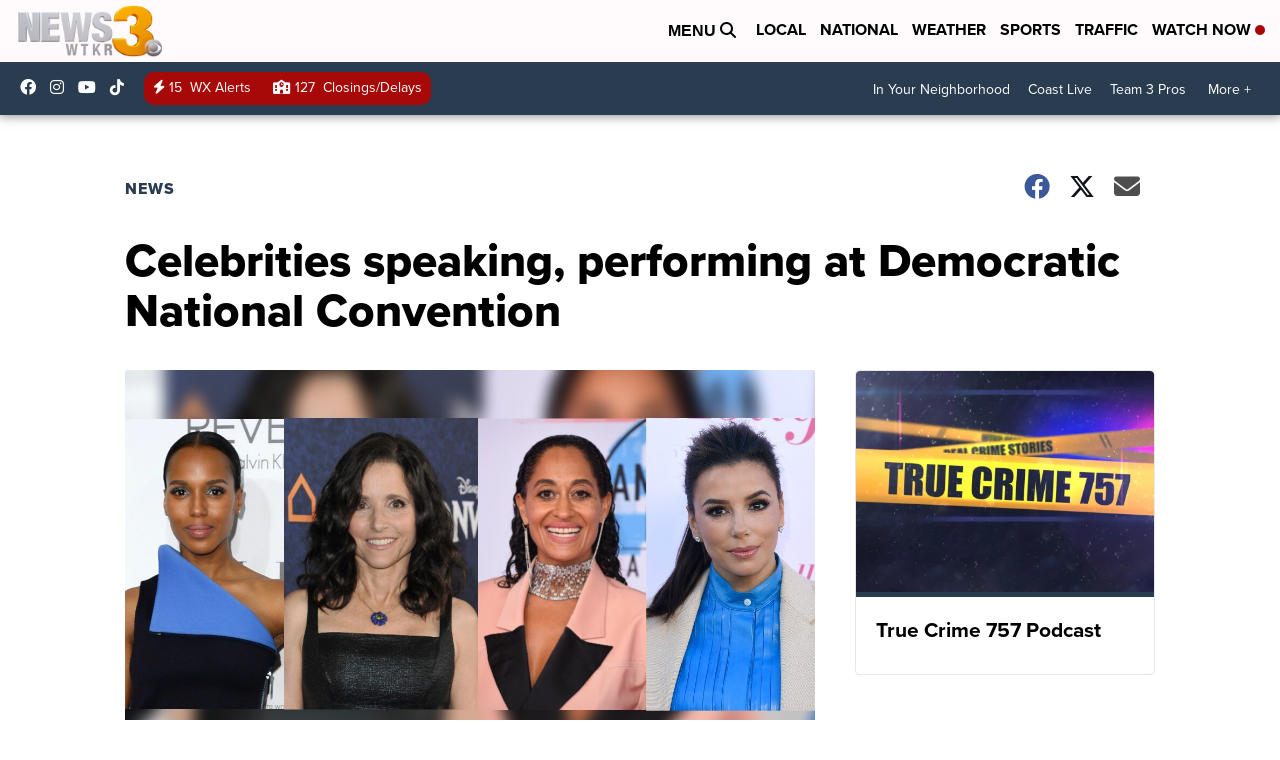

--- FILE ---
content_type: text/css
request_url: https://assets.scrippsdigital.com/fontawesome/css/solid.min.css
body_size: 575
content:
/*!
 * Font Awesome Free 6.4.2 by @fontawesome - https://fontawesome.com
 * License - https://fontawesome.com/license/free (Icons: CC BY 4.0, Fonts: SIL OFL 1.1, Code: MIT License)
 * Copyright 2023 Fonticons, Inc.
 */:host,:root{--fa-style-family-classic:'Font Awesome 6 Free';--fa-font-solid:normal 900 1em/1 'Font Awesome 6 Free'}@font-face{font-family:'Font Awesome 6 Free';font-style:normal;font-weight:900;font-display:block;src:url("../webfonts/fa-solid-900.woff2") format("woff2"),url("../webfonts/fa-solid-900.ttf") format("truetype")}.fa-solid,.fas{font-weight:900}

--- FILE ---
content_type: application/javascript; charset=utf-8
request_url: https://fundingchoicesmessages.google.com/f/AGSKWxWFLS_Wq2cgNFxdAYpp09pxmIF1SaehYxBIuKrB2nWYe4SJZQoirzdd29JfvcEyr4seB_76NQrNXgR9xsMqRUMG9CdXuK1tegIgE8Uo5GdW90WbyYgsS2h-9ca-aY1IVocdJ8XDQ-HfEGeY5XpzeboMmf-VfDoz-wADB2djgYN0SzHBnNFcQ1DM4V6p/_/ads/banner_/zaz-admanager./downads._adengage__ad_engine/
body_size: -1290
content:
window['95f92a07-1aa8-4920-bd95-bc123161a4e8'] = true;